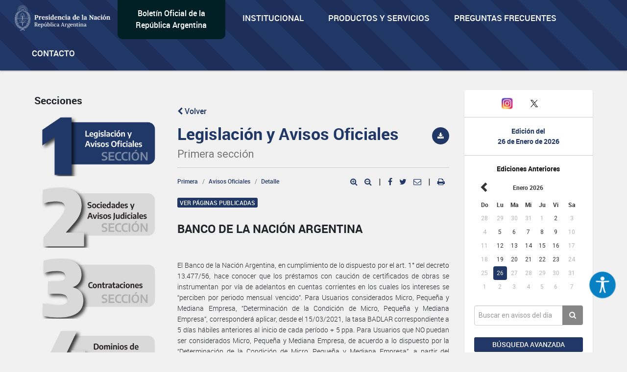

--- FILE ---
content_type: text/html; charset=utf-8
request_url: https://www.google.com/recaptcha/api2/anchor?ar=1&k=6Lcd6IYUAAAAAFCFpzLZRNS9_XI2qhsAj9NhCC5A&co=aHR0cHM6Ly93d3cuYm9sZXRpbm9maWNpYWwuZ29iLmFyOjQ0Mw..&hl=en&v=PoyoqOPhxBO7pBk68S4YbpHZ&size=normal&anchor-ms=20000&execute-ms=30000&cb=7pmzhlxzg2do
body_size: 49304
content:
<!DOCTYPE HTML><html dir="ltr" lang="en"><head><meta http-equiv="Content-Type" content="text/html; charset=UTF-8">
<meta http-equiv="X-UA-Compatible" content="IE=edge">
<title>reCAPTCHA</title>
<style type="text/css">
/* cyrillic-ext */
@font-face {
  font-family: 'Roboto';
  font-style: normal;
  font-weight: 400;
  font-stretch: 100%;
  src: url(//fonts.gstatic.com/s/roboto/v48/KFO7CnqEu92Fr1ME7kSn66aGLdTylUAMa3GUBHMdazTgWw.woff2) format('woff2');
  unicode-range: U+0460-052F, U+1C80-1C8A, U+20B4, U+2DE0-2DFF, U+A640-A69F, U+FE2E-FE2F;
}
/* cyrillic */
@font-face {
  font-family: 'Roboto';
  font-style: normal;
  font-weight: 400;
  font-stretch: 100%;
  src: url(//fonts.gstatic.com/s/roboto/v48/KFO7CnqEu92Fr1ME7kSn66aGLdTylUAMa3iUBHMdazTgWw.woff2) format('woff2');
  unicode-range: U+0301, U+0400-045F, U+0490-0491, U+04B0-04B1, U+2116;
}
/* greek-ext */
@font-face {
  font-family: 'Roboto';
  font-style: normal;
  font-weight: 400;
  font-stretch: 100%;
  src: url(//fonts.gstatic.com/s/roboto/v48/KFO7CnqEu92Fr1ME7kSn66aGLdTylUAMa3CUBHMdazTgWw.woff2) format('woff2');
  unicode-range: U+1F00-1FFF;
}
/* greek */
@font-face {
  font-family: 'Roboto';
  font-style: normal;
  font-weight: 400;
  font-stretch: 100%;
  src: url(//fonts.gstatic.com/s/roboto/v48/KFO7CnqEu92Fr1ME7kSn66aGLdTylUAMa3-UBHMdazTgWw.woff2) format('woff2');
  unicode-range: U+0370-0377, U+037A-037F, U+0384-038A, U+038C, U+038E-03A1, U+03A3-03FF;
}
/* math */
@font-face {
  font-family: 'Roboto';
  font-style: normal;
  font-weight: 400;
  font-stretch: 100%;
  src: url(//fonts.gstatic.com/s/roboto/v48/KFO7CnqEu92Fr1ME7kSn66aGLdTylUAMawCUBHMdazTgWw.woff2) format('woff2');
  unicode-range: U+0302-0303, U+0305, U+0307-0308, U+0310, U+0312, U+0315, U+031A, U+0326-0327, U+032C, U+032F-0330, U+0332-0333, U+0338, U+033A, U+0346, U+034D, U+0391-03A1, U+03A3-03A9, U+03B1-03C9, U+03D1, U+03D5-03D6, U+03F0-03F1, U+03F4-03F5, U+2016-2017, U+2034-2038, U+203C, U+2040, U+2043, U+2047, U+2050, U+2057, U+205F, U+2070-2071, U+2074-208E, U+2090-209C, U+20D0-20DC, U+20E1, U+20E5-20EF, U+2100-2112, U+2114-2115, U+2117-2121, U+2123-214F, U+2190, U+2192, U+2194-21AE, U+21B0-21E5, U+21F1-21F2, U+21F4-2211, U+2213-2214, U+2216-22FF, U+2308-230B, U+2310, U+2319, U+231C-2321, U+2336-237A, U+237C, U+2395, U+239B-23B7, U+23D0, U+23DC-23E1, U+2474-2475, U+25AF, U+25B3, U+25B7, U+25BD, U+25C1, U+25CA, U+25CC, U+25FB, U+266D-266F, U+27C0-27FF, U+2900-2AFF, U+2B0E-2B11, U+2B30-2B4C, U+2BFE, U+3030, U+FF5B, U+FF5D, U+1D400-1D7FF, U+1EE00-1EEFF;
}
/* symbols */
@font-face {
  font-family: 'Roboto';
  font-style: normal;
  font-weight: 400;
  font-stretch: 100%;
  src: url(//fonts.gstatic.com/s/roboto/v48/KFO7CnqEu92Fr1ME7kSn66aGLdTylUAMaxKUBHMdazTgWw.woff2) format('woff2');
  unicode-range: U+0001-000C, U+000E-001F, U+007F-009F, U+20DD-20E0, U+20E2-20E4, U+2150-218F, U+2190, U+2192, U+2194-2199, U+21AF, U+21E6-21F0, U+21F3, U+2218-2219, U+2299, U+22C4-22C6, U+2300-243F, U+2440-244A, U+2460-24FF, U+25A0-27BF, U+2800-28FF, U+2921-2922, U+2981, U+29BF, U+29EB, U+2B00-2BFF, U+4DC0-4DFF, U+FFF9-FFFB, U+10140-1018E, U+10190-1019C, U+101A0, U+101D0-101FD, U+102E0-102FB, U+10E60-10E7E, U+1D2C0-1D2D3, U+1D2E0-1D37F, U+1F000-1F0FF, U+1F100-1F1AD, U+1F1E6-1F1FF, U+1F30D-1F30F, U+1F315, U+1F31C, U+1F31E, U+1F320-1F32C, U+1F336, U+1F378, U+1F37D, U+1F382, U+1F393-1F39F, U+1F3A7-1F3A8, U+1F3AC-1F3AF, U+1F3C2, U+1F3C4-1F3C6, U+1F3CA-1F3CE, U+1F3D4-1F3E0, U+1F3ED, U+1F3F1-1F3F3, U+1F3F5-1F3F7, U+1F408, U+1F415, U+1F41F, U+1F426, U+1F43F, U+1F441-1F442, U+1F444, U+1F446-1F449, U+1F44C-1F44E, U+1F453, U+1F46A, U+1F47D, U+1F4A3, U+1F4B0, U+1F4B3, U+1F4B9, U+1F4BB, U+1F4BF, U+1F4C8-1F4CB, U+1F4D6, U+1F4DA, U+1F4DF, U+1F4E3-1F4E6, U+1F4EA-1F4ED, U+1F4F7, U+1F4F9-1F4FB, U+1F4FD-1F4FE, U+1F503, U+1F507-1F50B, U+1F50D, U+1F512-1F513, U+1F53E-1F54A, U+1F54F-1F5FA, U+1F610, U+1F650-1F67F, U+1F687, U+1F68D, U+1F691, U+1F694, U+1F698, U+1F6AD, U+1F6B2, U+1F6B9-1F6BA, U+1F6BC, U+1F6C6-1F6CF, U+1F6D3-1F6D7, U+1F6E0-1F6EA, U+1F6F0-1F6F3, U+1F6F7-1F6FC, U+1F700-1F7FF, U+1F800-1F80B, U+1F810-1F847, U+1F850-1F859, U+1F860-1F887, U+1F890-1F8AD, U+1F8B0-1F8BB, U+1F8C0-1F8C1, U+1F900-1F90B, U+1F93B, U+1F946, U+1F984, U+1F996, U+1F9E9, U+1FA00-1FA6F, U+1FA70-1FA7C, U+1FA80-1FA89, U+1FA8F-1FAC6, U+1FACE-1FADC, U+1FADF-1FAE9, U+1FAF0-1FAF8, U+1FB00-1FBFF;
}
/* vietnamese */
@font-face {
  font-family: 'Roboto';
  font-style: normal;
  font-weight: 400;
  font-stretch: 100%;
  src: url(//fonts.gstatic.com/s/roboto/v48/KFO7CnqEu92Fr1ME7kSn66aGLdTylUAMa3OUBHMdazTgWw.woff2) format('woff2');
  unicode-range: U+0102-0103, U+0110-0111, U+0128-0129, U+0168-0169, U+01A0-01A1, U+01AF-01B0, U+0300-0301, U+0303-0304, U+0308-0309, U+0323, U+0329, U+1EA0-1EF9, U+20AB;
}
/* latin-ext */
@font-face {
  font-family: 'Roboto';
  font-style: normal;
  font-weight: 400;
  font-stretch: 100%;
  src: url(//fonts.gstatic.com/s/roboto/v48/KFO7CnqEu92Fr1ME7kSn66aGLdTylUAMa3KUBHMdazTgWw.woff2) format('woff2');
  unicode-range: U+0100-02BA, U+02BD-02C5, U+02C7-02CC, U+02CE-02D7, U+02DD-02FF, U+0304, U+0308, U+0329, U+1D00-1DBF, U+1E00-1E9F, U+1EF2-1EFF, U+2020, U+20A0-20AB, U+20AD-20C0, U+2113, U+2C60-2C7F, U+A720-A7FF;
}
/* latin */
@font-face {
  font-family: 'Roboto';
  font-style: normal;
  font-weight: 400;
  font-stretch: 100%;
  src: url(//fonts.gstatic.com/s/roboto/v48/KFO7CnqEu92Fr1ME7kSn66aGLdTylUAMa3yUBHMdazQ.woff2) format('woff2');
  unicode-range: U+0000-00FF, U+0131, U+0152-0153, U+02BB-02BC, U+02C6, U+02DA, U+02DC, U+0304, U+0308, U+0329, U+2000-206F, U+20AC, U+2122, U+2191, U+2193, U+2212, U+2215, U+FEFF, U+FFFD;
}
/* cyrillic-ext */
@font-face {
  font-family: 'Roboto';
  font-style: normal;
  font-weight: 500;
  font-stretch: 100%;
  src: url(//fonts.gstatic.com/s/roboto/v48/KFO7CnqEu92Fr1ME7kSn66aGLdTylUAMa3GUBHMdazTgWw.woff2) format('woff2');
  unicode-range: U+0460-052F, U+1C80-1C8A, U+20B4, U+2DE0-2DFF, U+A640-A69F, U+FE2E-FE2F;
}
/* cyrillic */
@font-face {
  font-family: 'Roboto';
  font-style: normal;
  font-weight: 500;
  font-stretch: 100%;
  src: url(//fonts.gstatic.com/s/roboto/v48/KFO7CnqEu92Fr1ME7kSn66aGLdTylUAMa3iUBHMdazTgWw.woff2) format('woff2');
  unicode-range: U+0301, U+0400-045F, U+0490-0491, U+04B0-04B1, U+2116;
}
/* greek-ext */
@font-face {
  font-family: 'Roboto';
  font-style: normal;
  font-weight: 500;
  font-stretch: 100%;
  src: url(//fonts.gstatic.com/s/roboto/v48/KFO7CnqEu92Fr1ME7kSn66aGLdTylUAMa3CUBHMdazTgWw.woff2) format('woff2');
  unicode-range: U+1F00-1FFF;
}
/* greek */
@font-face {
  font-family: 'Roboto';
  font-style: normal;
  font-weight: 500;
  font-stretch: 100%;
  src: url(//fonts.gstatic.com/s/roboto/v48/KFO7CnqEu92Fr1ME7kSn66aGLdTylUAMa3-UBHMdazTgWw.woff2) format('woff2');
  unicode-range: U+0370-0377, U+037A-037F, U+0384-038A, U+038C, U+038E-03A1, U+03A3-03FF;
}
/* math */
@font-face {
  font-family: 'Roboto';
  font-style: normal;
  font-weight: 500;
  font-stretch: 100%;
  src: url(//fonts.gstatic.com/s/roboto/v48/KFO7CnqEu92Fr1ME7kSn66aGLdTylUAMawCUBHMdazTgWw.woff2) format('woff2');
  unicode-range: U+0302-0303, U+0305, U+0307-0308, U+0310, U+0312, U+0315, U+031A, U+0326-0327, U+032C, U+032F-0330, U+0332-0333, U+0338, U+033A, U+0346, U+034D, U+0391-03A1, U+03A3-03A9, U+03B1-03C9, U+03D1, U+03D5-03D6, U+03F0-03F1, U+03F4-03F5, U+2016-2017, U+2034-2038, U+203C, U+2040, U+2043, U+2047, U+2050, U+2057, U+205F, U+2070-2071, U+2074-208E, U+2090-209C, U+20D0-20DC, U+20E1, U+20E5-20EF, U+2100-2112, U+2114-2115, U+2117-2121, U+2123-214F, U+2190, U+2192, U+2194-21AE, U+21B0-21E5, U+21F1-21F2, U+21F4-2211, U+2213-2214, U+2216-22FF, U+2308-230B, U+2310, U+2319, U+231C-2321, U+2336-237A, U+237C, U+2395, U+239B-23B7, U+23D0, U+23DC-23E1, U+2474-2475, U+25AF, U+25B3, U+25B7, U+25BD, U+25C1, U+25CA, U+25CC, U+25FB, U+266D-266F, U+27C0-27FF, U+2900-2AFF, U+2B0E-2B11, U+2B30-2B4C, U+2BFE, U+3030, U+FF5B, U+FF5D, U+1D400-1D7FF, U+1EE00-1EEFF;
}
/* symbols */
@font-face {
  font-family: 'Roboto';
  font-style: normal;
  font-weight: 500;
  font-stretch: 100%;
  src: url(//fonts.gstatic.com/s/roboto/v48/KFO7CnqEu92Fr1ME7kSn66aGLdTylUAMaxKUBHMdazTgWw.woff2) format('woff2');
  unicode-range: U+0001-000C, U+000E-001F, U+007F-009F, U+20DD-20E0, U+20E2-20E4, U+2150-218F, U+2190, U+2192, U+2194-2199, U+21AF, U+21E6-21F0, U+21F3, U+2218-2219, U+2299, U+22C4-22C6, U+2300-243F, U+2440-244A, U+2460-24FF, U+25A0-27BF, U+2800-28FF, U+2921-2922, U+2981, U+29BF, U+29EB, U+2B00-2BFF, U+4DC0-4DFF, U+FFF9-FFFB, U+10140-1018E, U+10190-1019C, U+101A0, U+101D0-101FD, U+102E0-102FB, U+10E60-10E7E, U+1D2C0-1D2D3, U+1D2E0-1D37F, U+1F000-1F0FF, U+1F100-1F1AD, U+1F1E6-1F1FF, U+1F30D-1F30F, U+1F315, U+1F31C, U+1F31E, U+1F320-1F32C, U+1F336, U+1F378, U+1F37D, U+1F382, U+1F393-1F39F, U+1F3A7-1F3A8, U+1F3AC-1F3AF, U+1F3C2, U+1F3C4-1F3C6, U+1F3CA-1F3CE, U+1F3D4-1F3E0, U+1F3ED, U+1F3F1-1F3F3, U+1F3F5-1F3F7, U+1F408, U+1F415, U+1F41F, U+1F426, U+1F43F, U+1F441-1F442, U+1F444, U+1F446-1F449, U+1F44C-1F44E, U+1F453, U+1F46A, U+1F47D, U+1F4A3, U+1F4B0, U+1F4B3, U+1F4B9, U+1F4BB, U+1F4BF, U+1F4C8-1F4CB, U+1F4D6, U+1F4DA, U+1F4DF, U+1F4E3-1F4E6, U+1F4EA-1F4ED, U+1F4F7, U+1F4F9-1F4FB, U+1F4FD-1F4FE, U+1F503, U+1F507-1F50B, U+1F50D, U+1F512-1F513, U+1F53E-1F54A, U+1F54F-1F5FA, U+1F610, U+1F650-1F67F, U+1F687, U+1F68D, U+1F691, U+1F694, U+1F698, U+1F6AD, U+1F6B2, U+1F6B9-1F6BA, U+1F6BC, U+1F6C6-1F6CF, U+1F6D3-1F6D7, U+1F6E0-1F6EA, U+1F6F0-1F6F3, U+1F6F7-1F6FC, U+1F700-1F7FF, U+1F800-1F80B, U+1F810-1F847, U+1F850-1F859, U+1F860-1F887, U+1F890-1F8AD, U+1F8B0-1F8BB, U+1F8C0-1F8C1, U+1F900-1F90B, U+1F93B, U+1F946, U+1F984, U+1F996, U+1F9E9, U+1FA00-1FA6F, U+1FA70-1FA7C, U+1FA80-1FA89, U+1FA8F-1FAC6, U+1FACE-1FADC, U+1FADF-1FAE9, U+1FAF0-1FAF8, U+1FB00-1FBFF;
}
/* vietnamese */
@font-face {
  font-family: 'Roboto';
  font-style: normal;
  font-weight: 500;
  font-stretch: 100%;
  src: url(//fonts.gstatic.com/s/roboto/v48/KFO7CnqEu92Fr1ME7kSn66aGLdTylUAMa3OUBHMdazTgWw.woff2) format('woff2');
  unicode-range: U+0102-0103, U+0110-0111, U+0128-0129, U+0168-0169, U+01A0-01A1, U+01AF-01B0, U+0300-0301, U+0303-0304, U+0308-0309, U+0323, U+0329, U+1EA0-1EF9, U+20AB;
}
/* latin-ext */
@font-face {
  font-family: 'Roboto';
  font-style: normal;
  font-weight: 500;
  font-stretch: 100%;
  src: url(//fonts.gstatic.com/s/roboto/v48/KFO7CnqEu92Fr1ME7kSn66aGLdTylUAMa3KUBHMdazTgWw.woff2) format('woff2');
  unicode-range: U+0100-02BA, U+02BD-02C5, U+02C7-02CC, U+02CE-02D7, U+02DD-02FF, U+0304, U+0308, U+0329, U+1D00-1DBF, U+1E00-1E9F, U+1EF2-1EFF, U+2020, U+20A0-20AB, U+20AD-20C0, U+2113, U+2C60-2C7F, U+A720-A7FF;
}
/* latin */
@font-face {
  font-family: 'Roboto';
  font-style: normal;
  font-weight: 500;
  font-stretch: 100%;
  src: url(//fonts.gstatic.com/s/roboto/v48/KFO7CnqEu92Fr1ME7kSn66aGLdTylUAMa3yUBHMdazQ.woff2) format('woff2');
  unicode-range: U+0000-00FF, U+0131, U+0152-0153, U+02BB-02BC, U+02C6, U+02DA, U+02DC, U+0304, U+0308, U+0329, U+2000-206F, U+20AC, U+2122, U+2191, U+2193, U+2212, U+2215, U+FEFF, U+FFFD;
}
/* cyrillic-ext */
@font-face {
  font-family: 'Roboto';
  font-style: normal;
  font-weight: 900;
  font-stretch: 100%;
  src: url(//fonts.gstatic.com/s/roboto/v48/KFO7CnqEu92Fr1ME7kSn66aGLdTylUAMa3GUBHMdazTgWw.woff2) format('woff2');
  unicode-range: U+0460-052F, U+1C80-1C8A, U+20B4, U+2DE0-2DFF, U+A640-A69F, U+FE2E-FE2F;
}
/* cyrillic */
@font-face {
  font-family: 'Roboto';
  font-style: normal;
  font-weight: 900;
  font-stretch: 100%;
  src: url(//fonts.gstatic.com/s/roboto/v48/KFO7CnqEu92Fr1ME7kSn66aGLdTylUAMa3iUBHMdazTgWw.woff2) format('woff2');
  unicode-range: U+0301, U+0400-045F, U+0490-0491, U+04B0-04B1, U+2116;
}
/* greek-ext */
@font-face {
  font-family: 'Roboto';
  font-style: normal;
  font-weight: 900;
  font-stretch: 100%;
  src: url(//fonts.gstatic.com/s/roboto/v48/KFO7CnqEu92Fr1ME7kSn66aGLdTylUAMa3CUBHMdazTgWw.woff2) format('woff2');
  unicode-range: U+1F00-1FFF;
}
/* greek */
@font-face {
  font-family: 'Roboto';
  font-style: normal;
  font-weight: 900;
  font-stretch: 100%;
  src: url(//fonts.gstatic.com/s/roboto/v48/KFO7CnqEu92Fr1ME7kSn66aGLdTylUAMa3-UBHMdazTgWw.woff2) format('woff2');
  unicode-range: U+0370-0377, U+037A-037F, U+0384-038A, U+038C, U+038E-03A1, U+03A3-03FF;
}
/* math */
@font-face {
  font-family: 'Roboto';
  font-style: normal;
  font-weight: 900;
  font-stretch: 100%;
  src: url(//fonts.gstatic.com/s/roboto/v48/KFO7CnqEu92Fr1ME7kSn66aGLdTylUAMawCUBHMdazTgWw.woff2) format('woff2');
  unicode-range: U+0302-0303, U+0305, U+0307-0308, U+0310, U+0312, U+0315, U+031A, U+0326-0327, U+032C, U+032F-0330, U+0332-0333, U+0338, U+033A, U+0346, U+034D, U+0391-03A1, U+03A3-03A9, U+03B1-03C9, U+03D1, U+03D5-03D6, U+03F0-03F1, U+03F4-03F5, U+2016-2017, U+2034-2038, U+203C, U+2040, U+2043, U+2047, U+2050, U+2057, U+205F, U+2070-2071, U+2074-208E, U+2090-209C, U+20D0-20DC, U+20E1, U+20E5-20EF, U+2100-2112, U+2114-2115, U+2117-2121, U+2123-214F, U+2190, U+2192, U+2194-21AE, U+21B0-21E5, U+21F1-21F2, U+21F4-2211, U+2213-2214, U+2216-22FF, U+2308-230B, U+2310, U+2319, U+231C-2321, U+2336-237A, U+237C, U+2395, U+239B-23B7, U+23D0, U+23DC-23E1, U+2474-2475, U+25AF, U+25B3, U+25B7, U+25BD, U+25C1, U+25CA, U+25CC, U+25FB, U+266D-266F, U+27C0-27FF, U+2900-2AFF, U+2B0E-2B11, U+2B30-2B4C, U+2BFE, U+3030, U+FF5B, U+FF5D, U+1D400-1D7FF, U+1EE00-1EEFF;
}
/* symbols */
@font-face {
  font-family: 'Roboto';
  font-style: normal;
  font-weight: 900;
  font-stretch: 100%;
  src: url(//fonts.gstatic.com/s/roboto/v48/KFO7CnqEu92Fr1ME7kSn66aGLdTylUAMaxKUBHMdazTgWw.woff2) format('woff2');
  unicode-range: U+0001-000C, U+000E-001F, U+007F-009F, U+20DD-20E0, U+20E2-20E4, U+2150-218F, U+2190, U+2192, U+2194-2199, U+21AF, U+21E6-21F0, U+21F3, U+2218-2219, U+2299, U+22C4-22C6, U+2300-243F, U+2440-244A, U+2460-24FF, U+25A0-27BF, U+2800-28FF, U+2921-2922, U+2981, U+29BF, U+29EB, U+2B00-2BFF, U+4DC0-4DFF, U+FFF9-FFFB, U+10140-1018E, U+10190-1019C, U+101A0, U+101D0-101FD, U+102E0-102FB, U+10E60-10E7E, U+1D2C0-1D2D3, U+1D2E0-1D37F, U+1F000-1F0FF, U+1F100-1F1AD, U+1F1E6-1F1FF, U+1F30D-1F30F, U+1F315, U+1F31C, U+1F31E, U+1F320-1F32C, U+1F336, U+1F378, U+1F37D, U+1F382, U+1F393-1F39F, U+1F3A7-1F3A8, U+1F3AC-1F3AF, U+1F3C2, U+1F3C4-1F3C6, U+1F3CA-1F3CE, U+1F3D4-1F3E0, U+1F3ED, U+1F3F1-1F3F3, U+1F3F5-1F3F7, U+1F408, U+1F415, U+1F41F, U+1F426, U+1F43F, U+1F441-1F442, U+1F444, U+1F446-1F449, U+1F44C-1F44E, U+1F453, U+1F46A, U+1F47D, U+1F4A3, U+1F4B0, U+1F4B3, U+1F4B9, U+1F4BB, U+1F4BF, U+1F4C8-1F4CB, U+1F4D6, U+1F4DA, U+1F4DF, U+1F4E3-1F4E6, U+1F4EA-1F4ED, U+1F4F7, U+1F4F9-1F4FB, U+1F4FD-1F4FE, U+1F503, U+1F507-1F50B, U+1F50D, U+1F512-1F513, U+1F53E-1F54A, U+1F54F-1F5FA, U+1F610, U+1F650-1F67F, U+1F687, U+1F68D, U+1F691, U+1F694, U+1F698, U+1F6AD, U+1F6B2, U+1F6B9-1F6BA, U+1F6BC, U+1F6C6-1F6CF, U+1F6D3-1F6D7, U+1F6E0-1F6EA, U+1F6F0-1F6F3, U+1F6F7-1F6FC, U+1F700-1F7FF, U+1F800-1F80B, U+1F810-1F847, U+1F850-1F859, U+1F860-1F887, U+1F890-1F8AD, U+1F8B0-1F8BB, U+1F8C0-1F8C1, U+1F900-1F90B, U+1F93B, U+1F946, U+1F984, U+1F996, U+1F9E9, U+1FA00-1FA6F, U+1FA70-1FA7C, U+1FA80-1FA89, U+1FA8F-1FAC6, U+1FACE-1FADC, U+1FADF-1FAE9, U+1FAF0-1FAF8, U+1FB00-1FBFF;
}
/* vietnamese */
@font-face {
  font-family: 'Roboto';
  font-style: normal;
  font-weight: 900;
  font-stretch: 100%;
  src: url(//fonts.gstatic.com/s/roboto/v48/KFO7CnqEu92Fr1ME7kSn66aGLdTylUAMa3OUBHMdazTgWw.woff2) format('woff2');
  unicode-range: U+0102-0103, U+0110-0111, U+0128-0129, U+0168-0169, U+01A0-01A1, U+01AF-01B0, U+0300-0301, U+0303-0304, U+0308-0309, U+0323, U+0329, U+1EA0-1EF9, U+20AB;
}
/* latin-ext */
@font-face {
  font-family: 'Roboto';
  font-style: normal;
  font-weight: 900;
  font-stretch: 100%;
  src: url(//fonts.gstatic.com/s/roboto/v48/KFO7CnqEu92Fr1ME7kSn66aGLdTylUAMa3KUBHMdazTgWw.woff2) format('woff2');
  unicode-range: U+0100-02BA, U+02BD-02C5, U+02C7-02CC, U+02CE-02D7, U+02DD-02FF, U+0304, U+0308, U+0329, U+1D00-1DBF, U+1E00-1E9F, U+1EF2-1EFF, U+2020, U+20A0-20AB, U+20AD-20C0, U+2113, U+2C60-2C7F, U+A720-A7FF;
}
/* latin */
@font-face {
  font-family: 'Roboto';
  font-style: normal;
  font-weight: 900;
  font-stretch: 100%;
  src: url(//fonts.gstatic.com/s/roboto/v48/KFO7CnqEu92Fr1ME7kSn66aGLdTylUAMa3yUBHMdazQ.woff2) format('woff2');
  unicode-range: U+0000-00FF, U+0131, U+0152-0153, U+02BB-02BC, U+02C6, U+02DA, U+02DC, U+0304, U+0308, U+0329, U+2000-206F, U+20AC, U+2122, U+2191, U+2193, U+2212, U+2215, U+FEFF, U+FFFD;
}

</style>
<link rel="stylesheet" type="text/css" href="https://www.gstatic.com/recaptcha/releases/PoyoqOPhxBO7pBk68S4YbpHZ/styles__ltr.css">
<script nonce="AruvcRDNkc2prDddLmrFTQ" type="text/javascript">window['__recaptcha_api'] = 'https://www.google.com/recaptcha/api2/';</script>
<script type="text/javascript" src="https://www.gstatic.com/recaptcha/releases/PoyoqOPhxBO7pBk68S4YbpHZ/recaptcha__en.js" nonce="AruvcRDNkc2prDddLmrFTQ">
      
    </script></head>
<body><div id="rc-anchor-alert" class="rc-anchor-alert"></div>
<input type="hidden" id="recaptcha-token" value="[base64]">
<script type="text/javascript" nonce="AruvcRDNkc2prDddLmrFTQ">
      recaptcha.anchor.Main.init("[\x22ainput\x22,[\x22bgdata\x22,\x22\x22,\[base64]/[base64]/[base64]/[base64]/[base64]/[base64]/KGcoTywyNTMsTy5PKSxVRyhPLEMpKTpnKE8sMjUzLEMpLE8pKSxsKSksTykpfSxieT1mdW5jdGlvbihDLE8sdSxsKXtmb3IobD0odT1SKEMpLDApO08+MDtPLS0pbD1sPDw4fFooQyk7ZyhDLHUsbCl9LFVHPWZ1bmN0aW9uKEMsTyl7Qy5pLmxlbmd0aD4xMDQ/[base64]/[base64]/[base64]/[base64]/[base64]/[base64]/[base64]\\u003d\x22,\[base64]\\u003d\x22,\x22w44tw4/CmcK1wrcew5/DtMO7w4nDlkpadjNwYCxFCyDDh8Odw7jCs8OsZAlwEBfCs8KyOmR2w4pJSlFGw6QpaDFIIMK0w5vCsgECTMO2ZsO7R8Kmw55gw73DvRtyw5XDtsO2a8KiBcK1AcOLwowCeC7Cg2nCu8KpRMObBD/DhUEgOj11wqguw7TDmMK0w59jVcObwqZjw5PCpCJVwofDiyrDp8OdOjlbwqlJH15Hw4PCnXvDncKzHcKPXBQTZMOfwrHCpxrCjcK6YMKVwqTCt0LDvlgaBsKyLEvCicKwwokywobDvGHDrXtkw7dacDTDhMKnEMOjw5fDpwFKTBt4W8K0cMKkMh/[base64]/[base64]/wq/[base64]/Cr8KWX2fDlx3DhXnCgV4dw45aSC/Cm8OjR8Kdw5rCu8KBw4XCg0QLNMKmfz/DscK1w5HCqzHCij/[base64]/CrcOYdlTCs1Z+PxXDvX/[base64]/[base64]/[base64]/DscKUUsKSw71SQxMVwooaWkwZacO3UXEBwo3DtCJBwq1jVcKrIi8yLcOjw6fDkMOiwpXDn8OfRsKIwosgZcK8w5PDpMOHwpDDkWEhXRvDiG17wpvCtUHDszE0wrIdIMOSwrzDkcOAw5HCqsOTFiDDkyE/w4HDvMOvLcOzw5oTw7PDsXrDiCXDn3fCiEBJcsOQSiPDpQVww4jDrkU4w7RMw60pF2fDmMOrAMK/aMKcSsO1M8KNcMO+BTZ0CMK5VMOWY25iw5DCrCfCpnnCoj/Co3PDs0hOw4MAPcO6X3kkwr/DrQRsInzCgGE0wpDDrGPDpMKlw4DCjmI1w6fCiiw3wq/[base64]/ChMKLA8OcU37CisO1w7HDvsKUw4/DnUxWw5VYcjh9w4RFUmYoPybDhcKvA0LCtUXCp0zDlsOEGUjCgsKDNxnCgHvCmVUDfsOgwq/CtDHDpXsXJGrDgUzDnsKEwrkZBHUJaMO8c8KHwpPCm8OwJgvDnCPDmcOtP8KAwpDDi8K5X2rDi17CmwB2woLCksOyH8OpdjRmTV3CvMKjI8ObKsKEKHjCocKRMMKDbhnDjAvDjsOKNcK4wodVwoPCrMOTw6jCsQg/[base64]/DnhsuTMOTwqLCjcOYw5rClMKrfMKDw7zDoMKYJ8OmworDr8Kdw7nDg3QXQWcJw4fCoULCn2kmw6spLxBzw7EBdcKCwr9ywoTDmMK+NsK+OnlbQHLCpcOJJwpaT8O0wrkTK8OMw6HDi243VcKGPMKXw5LDhwXDvsOFw6dnG8Orw4HDpUhRwqzCq8OmwpUfLQ5mfMO/cy7CmAk5wrR5wrPCuTbCgF7DksKmw4UcwqrDjmTCkMKYw4DCmy7DnMKwbcO6w4cmUXTCisO1bT5swptaw4nCqsKGw4rDl8Odd8K0wrNlQAXCmcKjV8KZPsO/KcO4w7zCqnDDksOGw4vCv1w5LU1fw5V2ZTHCi8KTN39NIV8cwrdfw6DDlcKhJ2jCtMKpIXjDlcKFw5XCmXrDt8KvZsKJYMOqwq5hwpYNw7vDsSHCsF/[base64]/Drh/[base64]/ChzjDqTgYwq7DocOlwrPCrcK7N3/CoMKVwrkQw4PCt8OMw6nDgEDDisOHwoPDpgDCjsK+w7fDp1fDssK5cyPCh8KvwojDoD/DlFbDhQY1wrRiPsOXLcKxwo/CtkTClcOTw5xFH8KhwrzCscKafGs0wqPCi3bDr8O3wq1YwrFdHcKiKcKuLsOzYDk5wqt+FsKywr7CknLCvhJtwrXCgsKOG8OQwrgGa8K/[base64]/CnsOUwrTCkgILesOFw4fChD8DwozDpsK2w6PDiMOLworCrcOeDsOrwqvClHvDhGHDgQAzwpMOwrjCvW5ywpHDhMKBwrDDmUoXNQ1WOMOMWsK8TsOsScKpVQtuwoVgw4wdwpFtNVPDlhIhNsKEKsKFw7ZswqnDtsOwYU/Ct1YHw5MCw4fCh1tKwptywrUfF2bDtEJZCB5Jw67Dt8OqOMKJEXvDmsOTw4Fnw67CnsOod8Knwr5WwqQMJ1Yww5UMNljCiw3ClB3DmWzDkjPDt1pEw5nDux3DrsOawo/[base64]/DpQABP8KLw4TClEYnR8KcfF3DuMOOw7XDj8KDHcOvV8O5worCmSLDonlaNDPCt8KwKMKuwrnDuRLDicK/wqh3w4jCrmrCgG3CocOXX8OWw5E6VMOTw4vDqsO9w5BZw6zDhTbCrBxNQjl3O2AeRcOlT3/[base64]/DmBp+wrLDo0zCszBPDXLCpF3ClMOPwpLClS/CjMKhw63Cn0DDksOFWMOLwpXCsMOifTFGwrfDuMOtdF/DmHFQw5PDpkgowrUKb13CrAFow5UTF0PDlAvDvinCi311IH06GMOBw7FiH8KXPRfDocKPwrnDrMO3XMOcdMKBw73DqX/DgsKGQW4Ew4bDjwPChcKwAsObR8Oqw7TDqsOaDcOQw7rDgMOGScOMw4/CicK8wrLCgcOeWzd+w5TDgwrDpMKYw7taasKkwpNYYsKvAsO7EArCmsOyHsOuUsOQwpI2acOMwp/Dk0hmwo5TIgIiLMOedi/Crn8HA8OlYMK4w7fCpw/Cv1rDo0lHw53CnEsZwovClxBUFhfDoMOQw40ow6d0Nx/[base64]/DgsOLwoBUw7I4CcOvAQjDoB/CiDoJw7wkw43DrcK3w4jCmEwyI1ktf8ONGsORf8Orw6rDg31OwqfCjcOQdDsYSsO/[base64]/DllVtWDtGwprCswIUw7bCnzXCg1XCjn4CwqZCJ8KTw5Anwq4Ew787B8O5w4zCgcOMwpxBTFvDsMOZCRYvCcKofMOkFyHDqcOcKcKMKy1xecKJHWXCh8O9wobDnMO0cSfDmsOuw7zDmcK5PB8XwobCiWTDgmQew5EBOcO0w5cBwppVAcKSw5HDhQ7Cgwx+wo/CvcKbQSfDm8ONwpYLAsOtRzbCkmzDg8OGw7fDoAbChcKWByrDhh/[base64]/Dr8Ohw5k5w53DjMOaYVApwqN6aBt3wq/Ch1RlbcOywrfCg0FOc1TCmU5qw7zCrUJ9w63CkcOyYg50WRXDrwvCnQ43djFYw4Z5wp8qCcOlw6XCp8KWa1Arwq5QZDTCmcKawpIzwq1SwpjChDTCisKaAALCixh3ScOAfAHDrQU2SMKdw7ViG0RGdcKsw7lyesKqA8OPJiZCEljCjMO7Q8OnSl/Cg8OwAirCsV/[base64]/wpFPwrHCnMOBwp3DuMKrf8ODw4fCkW4TasOzw5zDgMOOFnnDqmUfEcO/[base64]/[base64]/[base64]/eRDDisOUw6LDl8OgI8OYLkUVN2JuwrTCnxA2w7rDpX/CvF08woDCkcOOw7rDlSrCkcKBL2czP8Kjw43DuVlIwoHDusOdwqHDrsKCUDnDkX0fBDVhLj/Dn3jCtVTDk1QWwpMJw6rDiMO/XUsJw5XDn8Ozw5s5WUvDpcKUTcKoacKoBMKlwrNQD18dw7dTw4vDqG/DvcK/WsKhw4rDl8KUw7rDvQAkam41w6taPsK3w4N1eyHCpB/[base64]/CshDCvsKNwpXCmF4FwqLCpcKgwr0Fwq8/[base64]/BQPDl0xWw4bDoMKDe8KlXcKkdsOmwrrCgcO+w60Kwr8TZcKqXBHCmG86w63DpRTDrRItw7sJAcKuwrRjwoPCosOdwpBbESYiw6LCs8OYaS/[base64]/[base64]/[base64]/[base64]/XF3DqMKhw6kiYHTDkcK5ccKmw6LDgcOQasK8TDfDuWvCkD8CwoHCmsOldhHDm8Oge8OBwrMww4vCqQM4w68Nd2gKwqHDh23CtMOaTMOhw47DmcO/wpbCqxzDgcKoVsO3wpoSwqvDjsKGw7PCm8KpdsKbU2F4fsK2MyDCshbDscKVFsORwqDDt8OUMwI5wqPDp8ORwrYiw4DCqT/Dt8Kow47DusOww4HDssOrw606AXsZPwHDlGAow7wLwqxwImdzGXrDp8Odw6/[base64]/DhWgew6PDj2bCvVdrGzfDsT/DhMOGw45tw73DqMKkBcKYR2ZmbMO3wrQIKRrDpsOsNcOUwofDgA9MOsOrw58pJ8KTw5EDfh8uw6p3w4bDn1gbYsOBw5TDi8OWJMKGw45mwpZKwqJTw71/CxoJworCj8KrVifCowUETMO7TsOyM8K+w5UPBCzDpsOIw4DDrsKRw6jCojPCuTTDm17Dn2/CujvCvsOSwpPDinvCmWR1dMKUwrDCpwPCrV7CpBg+w682wqTDp8KXw5fDjRMEbMOBw7/Dt8Kcf8OuwqfDrsK8w4jCnQBQw45LwrJcw7hBwp3CqzNrw4pQBUfDusOoPBvDvGnDvcO+J8OKw7p9w5UpOcOuwrHDicOFEgTChzgyLj7DjxZXwoc8w4LDmjIiAl3CskYgJcKpZkpUw7RTOAt2w6XDrMKvNUhhwrpiwolWw68jOMOzU8KHw5vCmcKMw67CrsOzw7d/woLCoBpBwqfDqADDp8K1PjPCpGnDs8OXAsOSIgk3w5AOwo5/EXTCkSZAwplWw4UoH1MqUcO4JcOiEcKTHcOTwrNzwpLCscO5CXLCoQhuwq5eIsKPw4DCg15PBWfDgArDtVFNw7PClzQIb8KHJmLCqlfChgIFSRvDr8Olw7Z5QMOoP8KowpckwqcrwrctVmZzwqXDqcKwwqfCjTVzwp7Dt0QxNwRcBMOUwo/[base64]/w7w1chXCkMOLB8OuQGPCpFADPsOMwpEka2cEAsOcw5XCui4dwpDCgcK4w6XCn8O9GT8FZcKewoPDocOsTjDDkMOow5PChHTDuMOyw6XDpcKIwpBEbRLCgsODAsOwdiPDuMK0wrPCpGgqwpbDiVUowrDChioLwqjDusKAwpdww7c7wq/DlsKARcOpwrjDujBXwos1wrV3w7/DucK7w4gIw6xvEMK+OyPDpnLDssO8wqUGw6cBw5MZw5UUeSpwJcKMNcOBwrY8Nn3DiS7DuMOLVSMIP8K1F1g8w4Ijw5HDiMO/w5PCscKFEcKTUsOuUW7Dq8KDBcKXwqPCqMOyBcORwrvCuVTDm0/DphzDhAUqYcKYHMOjPRPDocKEPHYdw4bCpxDCvH8EwqfDvsKVw4QCwqPCtcK8McKpPcKQBsOBwrwnET/[base64]/DqMOqLsKXwoTDncK7TD8jSDDCtsOtU8Kfw5/DhmnDvUXDtsOxwovCgi9PXcKvwprCjSnCsDfCvsO3wr7DpMOfK2t2P3zDmEIPfTtlPsK6wpXCtXVAX0h/anzCiMK6dcODQsOwMcKgKcONwrZDNQ/Dq8O/AkbDtMKOw4YWLMOaw4lsw6zCh0xdwpTDhFA4T8KqTsKOT8OkfUnCtV/[base64]/w7vDuw4vwr0Hw7PCocKpUmvDsCRpYsK9Z8KKwo3DtcOiLAdGGMOsw73CjAHCmsKQw4vDlMOCY8K8ORg2Z3Mrw67CpX9mw67DkcKqwqlnwq0xwq3Csy/Co8O8R8KNwotrbDMoCsO3wqEnw4LCq8K5wqJNE8K5N8OUaE/[base64]/QHc1w4DCtEzCocO+GUXCu0B1w61fwrDCtMKhw4TCucKlWzPCtxXCh8KQw6vCgMOVXcObw4A8wrXCpcOlCm04QRIyC8KVwo3CpWjDpnTCjTkuwqEBwqjDjMOMCMKMQiXDtE9RQ8OcwpDCjWx9QjMNwq/CkkdDw7sTfGvDkAzDnUYPOMKYw63DksKuwrUvMwfCo8Ohwr/Dj8O4JsOkN8OEYcKiwpDDvmDDu2fDisOBK8OdAQvCu3RzAMOLw6gONMOnw7YCHcOpwpdjwpJaT8OSwozDscOaURQtw7/[base64]/DsMKJccKbWllheURQw4tgA2pCSsOgYMKsw7DCj8KKw4NUecKbVcKnFD1KMsKPw5zDsUPDml/CrFfDtHRrAMK8dsOMw71gw586w7dNHCLDncKOSA3Dj8KERcKnw4lxw4M+AcKCw4XDrcOjwoTDulLDv8KMw7DDosKUSGrDq0Y7U8OTw4jDvMKywp19FggkOAfCtyZ5worCjVh9w7bCtcOrw4/Ct8OFwq7DuWTDsMO/w57DmzDDqG3CjsKgVhRcwqB+bGHCpsOjwpXDqljDg13DgsOIFjVpwpA9w501fgAMVHQmLBp4D8KjN8OMC8OxwrTCnXLCh8O0wqEDTjMvfW3Ct1gKw5jCh8Ogw5DCuXFbwqrDuD15w4/CnxN1w7s0ZcKFwrBQIcK1w6k8Sw8/w77DkGBcBm8QXMKQw5NOVBJyP8KeRxPDnMKoDWjCo8KcF8OKHUfDiMOXw5AlAsKBw65AwrzDgkpgw5jCmXDDskHCvsKmwoTCujRHV8Oaw4gWKAPCp8O0VHMVw7JNA8O/EGBHYsOSw55tfMKWwpzDmE3Dq8O9wpouwrMlBsKawop/VygaAAZ9w4VhZVLCjCMew5bCpcKYdnkvacKRBMKgCCgPwqvCoUkhShRfOsKDwqrDrjIQwqtfw5hYHUbDok7Ct8KEb8KYw4fDhcOBwpbDs8O9GifCssKPEDzCqcO/wolhw5fDi8KHwp8jVcOlwr0Twoc2w53DukcLw5RuXsOfwo4hPMOhw57DssKFw5w5wrjDjsKXXsKBwpluwojCkxYpIcOxw48ww6PCiHvCoGnDsWg3wrRfXyjClHLDmwUQwqTDmcO5aBtPw5FHJk/CuMOgw4HDnTXDuD/Cph3Cu8Oswr1hw78Uw7HChG7CpsKkVMK2w7MyWllgw6FMwr5yFXpkf8Kkw64AwrrDuAEBwobCqULCkE3CrkV7wpTDoMKUw4TCtCsSwq59w75NSsOGw6fCq8O2wpjCo8KIbFxCwpPCl8KqImzDhsK8w5QVwqTCu8K/w4NxblHCi8KkFTTCjMKIwph7cRhxw7wWP8O9w63CnMOSBUI5wpoWWsOAwrx1DwdBw7ZFVEzDtcKhag7Dm3UPfcOOw6nCkcO+w4PDv8OYw6Jyw7LDs8Kdwrp3w7vDp8OFwoHCvcOSeBcYw4jCiMKgw4TDhyEZAwRuwo/[base64]/IX7CkcKnw5ULB1nCvV/CsMKnwp/CrBE8wo3Cgh3CpcOpw6whwrYiw5vCjTkBHsK+w5bDkWEiFsOKdMKvIUzDpcKiVxDChMKcw6osw5kOOj3CvcOhwrUpVsOhwr18ZsONSMOmC8OoJjNfw5Aew4JLw5TDiiHDmRvCpsONwrfCn8K5KMKnw6DCoj/Du8Otc8O8UGUbFAYaFsKVwpPCoV8Bw6fCgwrCixXCuFhpw73Do8OBwrQqOig4w6zCrXfDqsKhHl4Iw5tMTcKlw5kPw7Faw4DDlxLDlhd8woYlwqk0wpbDicOqw7TClMKYw6p/H8K0w4LCoz/DvMOvX3jCq1LCqMK+FETCvMO6YnnCnsKuwpUvDzc4wpnDhXVxccKyVcKYwq3CuT/[base64]/[base64]/VkExQTrCnsKKQEMgw7HCgMKmwqN6OsOKwolUSHfCj0Y0wovCqMOOw7zDqWYPfhrCgXJkwocsEsOawrjCt2/[base64]/OcKMAz0Ewr7DvMOnWcOjbEwBw6gFfcKKbsOCw7Ngw7/CsMOBciUDwrYBwqbCpAbCtcORXsOcNhnDhcO6woJ2w4USw7zDl3/CnlV0w4BEJyDDlzE/HsOAw6jDk303w4jCvcO/a0M1w5jCk8O7w4rDhMOHFj5TwpVNwqTCoSQjaC/DgDvCmMOwwrHClDJWJMOHKcOTwprCnG3CggHCrMKkCgtYw7tDSHTDv8OTRMO7w4jDo1HCocK9w60nH1xlw57CmsOdwoQmw4fDnXzDhjTDgUlqw6PDp8K2wozDusK2w6zDuh0mw4lsfsK+ezfCnTjDohdYwoAMNVsqCsK0w4lOAE9CRH/[base64]/DkDAXSAsJNVfCucKIVsKiwop8DsKWbMKUVTlVe8O4Cy0LwoVBwoUeZsOqUsO/wr/ChkrCsxcnO8K5wrXDkjwBeMKEE8O4aFklw43DhsKfNkPDuMKhw6RgXjvDq8KZw7hXecO/blrDvwMsw5B9wp3DicODXsOwwrPCgcKcwr/CpnRGw4/ClsOrSRTDnMOBw7N7LcKHLBdDJMKsQsKqw5rDizt3GsO5b8Ozw5vCtTXDncOifMOBfwjDjsKPfcKTwohBAT8iYcOAP8Onw7fDpMK0wplhK8KJUcODwrtuw4rDhMOBO3LDh04IwoxIVC99w4rCiwXCp8KSPFQ3wo1dEnjDs8OgwoHDn8O7wrLCgsKgwq/Dti4ZwrzCji7Cp8KiwpM/a1/Cg8OfwoXCpcK7wqVzwofDtDByUGLDozTCpU84XUPDuzgvwq/[base64]/[base64]/[base64]/DpsOvIHHCmcOtH8Khw6Z/[base64]/EsK9TkvDs8KbD386woLDtUNzw7gaIDobYEwKw57Ch8OEwqPDicKYwq1Ww7hESBcKwqtpXRLCk8OFw7LDg8Kpw7jDtjfDjUEzw6zCtsORB8OrZA/DvVLDsU/CpMKccwANQVLCgVvDtsK0wpprayF2w7bDiCkrYB3CgULDmRIjUSfCrMKIesOFb0FvwqZlTsK0w5FwclEzSsOHw6nDuMKYAlYNw6/DhMK0F2gnb8K5IMOreQrCgUkTw4LDkcKVwrBaKQjClcOwe8KWLCfCmSXDs8OpYDJjRATCnsKWw6szwoIqEcK1eMOow7rCgsOGaGpJwp5XY8OHB8K2w67Cvz5GLcKowppsHjUKBMODw7PCtGnDjsKUwrnDq8Kvwq/Cj8KPBcKgajUqeE3DjsKFw742M8OGwrfCiGPCg8KYw6DCjsKOwrPDh8K8w6/CssKTwoENw5p2wp/CicKdWyLDqcKwBxtUw7UKLRYUw7DDgV/CmRXDtMKhw5IVfiXCqjQxwo/CkUfDucKucMK6c8KoPRDCtsKBXG/[base64]/w7xuwonDm0FEOsO+wqvDp1VrwrpzG8KwwrrCgsOZw6pLPsKYJwxMw7jDpcKFc8KmdcKKF8KHwq8Tw6bDu1Ymw6Z2Lgc4wpXCqMOEworClTVTRcOCwrHDuMKhXsKSBMOsamcJwqFnwoLCq8KVw4vCnsKrAMO1wpNOwp0ORMOIwr/CilJHacOdEMOxwrNLI03DrUjDjFbDi1HDjsK7wq5+w67DncOFw7JVNwbCoCXDphROw5oaLmDDjU3CocKjwpVlDVshwpDCrMKOw5/DqsKiTTocw7ouwpFsXz5SOsOcbhjDrsOjw43DpMKawpjCnMKAwpfCmjbCkcKzTQfCixk6AmFGwqfDrMO6LMKZBsKwH1DDgcKPw40hasKuKENSTsKeY8KSYibCmUDDrsODwq/[base64]/w5BCwqjDqsOqwoPDkR3DpMK1w7VQL8KoMsKtQ8KXQUXCi8OcCikQd00hw617wrvDvcOewoc6w6LCqx96w5bCoMOOw5fDlsOSwqHCvMKfPsKMJMOoSmEnb8ORM8KcOMKjw6Afw7R9SicxWsKyw60eKsODw6HDucOaw5sCPzTCusOAUMOtwrrCrWjDlDIRwo40wqAwwok/NsOaRMK8w7RkR2DDrX/CgHfCmMK5XxJIchxGw5/[base64]/[base64]/[base64]/DkFzDsMKoa2XCmXnCsMOvIcO7wpPDj8ODw6Rgw7XChlIqACDCuMKWwoXDhC/[base64]/DuhIVw6/CiGrDocK8acK8woVPwq3Dn8Kbwpw3wqzCu8K8w7JiwotjwpDDl8KDwpzCvwbChCfDnsOXLiLCjsOHV8OowonCrw/Ck8Knw41UL8KKw4Q/NsOte8KNwpkQFcKuw6PCi8OwRhTCtUDDpxwQwpILWXtCKgbDmSbCuMOeKQpjw60ywqpbw7XDhcK6w7ciLMKFw7ZrwpBDwrHDuz/DoGvCv8KIw5HCrEjCusOGwoDDuSjCmcKwQsK4P13CuTjCsgTDssOuIgd2wr/DkcKpw4pabiV4wqHDjX/DgMKNcxHCgMO4w4PDpcK4wpvCtsKNwo06wp3Cu33CkivCgl7Dk8KqayTCiMKMWcOpcMOfSHJnw7/[base64]/DmjzCn8O3w6fDiw/[base64]/[base64]/CgcOwdWIyw4nDsljDhsOQWMKwaj3CmMKLw4TDnsKbwozDunkHWXtFB8KCLkwTwplBZcOKwr9sM1IhwpjDujoLP2NHw5DDpsKsKMOaw5AVw7hYw7hiwrTDvlI6ejRzeRBoOjTClMOHaQU0D2rDunDDnBPDs8OFHlgTIV4hOMKpwpHDpQVIME5vw7/CvsONYcO/[base64]/[base64]/Cl3PCqShcIsOBRmbDpcKbd8K8Q3bCvcOMHcO6UADDoMOhc1rDnx/[base64]/[base64]/w7FSwqLCn8OAwqzClcK+w5t1ecOewrlLecO9e3JUb2LChyXCiSbDi8KUwrnCp8KVwoHCjx1qNsOzWyvDrsKtwqFZNmbCg3XDi0fDpMK6woTDq8OVw55yLkTCvhnDuElvAMO6wrnDinXDuzvDqmE2BcOywrJ1dh8GKsKWwpoSw6fCjcKQw5t1wqPDgw0jwrzCiEvCp8O/wq57PkrCrwDCgl3CkU/CuMOawrhWwqbDkyJ7FMKxXAXDlDBsHB3CqibDusO3w4TCgcOOwobDgVPCnkIxcsOmwpDCksKoYcKYw51VwoLDusKrwoRqwpIyw4RVM8KuwotjKcO8w7AJwoZbR8KYwqdZwobCighUwr3DocO0UWnCjmdobjvDg8OeY8Ovwp/Cg8OVwowRMUDDtMOQw53CnMKiYcOkPFTCrkBnw4pEw6nCo8OJwqnCq8KOW8Kaw6Bcwr87w5fChcOfZGFwaW9XwqYhwp5HwoXCt8Kbw7XDoSbDpnLDg8KoDQ3Ct8OUX8OHVcK+RMKeSnXDpsOmwq4kwoXCiUNCNQDCmcKlw5QsVcKdQG3CozvDr2McwoV/agBrwrIuOsOyRybCvAbDl8ODw6xWwp80w5jDumjDqcKAwrt8wqZ+woVhwoIqfQrCncOwwoIKCMOgfMK/woECdF59azpeGMKCw7Vlw6DDp1xNwpvDkGZEd8OjA8Owa8KBWcOuw7cNNMKhw7chwp3DiRxpwpY/O8KSwoISCxlGw78wPnLCl3AHw5oiMsOYw4/Dt8KTEUYFwogGEmDChUrCqsOXw4Mkw74Dw57DnHrDj8OFwpfDqsKmZCUOwqvCr27CncO0RhzDgMOUHMKZwr7CmjbCv8OXDcK1EWHDgXpiwobDnMKqEMO/worCusKqw5nDmDUlw63Cihk7w6JVwrViwrzCocKxAmLDsn5KagctXhRhMsObwr8BIMOCw6x4w6XDlsKHBsKQwpNQDGMlw7heJzV2w5wUE8O/BwsRwprDlsKpwpsfVcOCScOVw7XCpMKJwoRRwq3DpMKkLMO4wovDv2XCkwguC8OcEwLCpT/[base64]/[base64]/wpBcCcKyw4hDw45Xwqxnw6t6wpIzw6fCvcKuF1XCv3xgw6oYwrzDo3nDsVljw7Fqw7t1w60Ew5jDp2MNVMK1UcOpw5/DusOxw6N8w7rCp8OBwpbCoyQpwqRxw5LDqTrDp3nDtmfDtVzDksOPwq/DlMO2RWBiwrotwrzDn2LCkcKlwrTDsBkHKFvDvsK/XkUCAMKxSAQSwqXCuz7CiMKPE3bCr8OpEsOZw47DiMOEw4nDncOhwpTCilVywoAhOcO2wpIbwrYnwpnCsh7DhcOVcT3CisOcTWnDn8OmWFBZFMO3Z8Kswo3CosOEwqXDuWVPcnbDjsO/wqVowq/ChXfDvcKuwrDDv8Ozw7Jrw77DjsKQGgbDuSEDFiPDoARjw7hnYmvDpz3CjcKwRQ/Cp8K3woIXcnx/C8KLCcK1w4vDscKdwoPCjlEfbm3CiMK6B8KbwpVFR1zCmsK+wrHDpTcJdi7CuMO/UsKLwqHCkwxKw6hawq7Cm8KyKcK2w6fDnwLChDwBw5XDmRJNwo/DqsKxwqfClsOqRcOfwpfCh0nCrFLCsGx4w6HDj3TCtMKfMXYbY8ODw5/[base64]/[base64]/DjFVHw792w5PDkF3DqMO5EMOJw5XDosK+fsO1w5wAQsK6wp4RwqkZw7HDi8OyAX4EwqvChsOGwqckwrHCuRfDlcOKHT7DhjFXwpDCssOOw4oTw5VodMK/Wk9/eDYUPMKoGsKKw654VQfCicKKenbCt8OCwobDrcKYw7kpZsKdB8OqJcOgdBISw6MJAAnCoMK0w78Mw701ewlVwonDqgvDnMOrwplxw6pdFMOZNcKPwpkqw7otwofDnFTDlMKUKjxmwovDqBvCqUrCiXnDsm/DrjfCk8O+wrJ/VMO1VzppLsKRW8KYEGl+Dj/DkB3DhsOvwofCuShWw68Fb39jw60owpAJwrvChGDDik4cw59dWjTChcONw6XCkMO9L0xtY8KVP08kwphLUMKRW8O4JMKnwq9Yw7/Dm8Kbw7N3wr5oSMKuw7DCuXfDjDlhw53Cq8OhJ8K6wrddUmPCoAbDrsOMBMKse8K/HzHCrVJjEMK/[base64]/[base64]/BsOTU8OHw4LCphpyPA1HbmrCu2LDs3vCtRLDhg81cSliSMOYFWDCtDjDlzDDm8KZw7rCt8O3EMKiw6MmMMO8a8ODw4jCjDvCrB56YcKNwp0hX3NfST0VMsOmGWzDpsOMw5ciw758wpJ6CzPDrzTCicOqw7LCtkcRw4nDi2p1w5nCjj/DiBImCDnDi8K9w4HCvcKjwrhhw7DDkiDCrMOlw6/Ch37CgRrCi8OdURZrKMOlwrJkwojDmWhZw5VbwpVhacOEw69teQLCi8KOwod/[base64]/DuRxHdlXDiDYkw75TwqAZOkErR2/[base64]/CpcKZwpvCjWnDgMO0fMKQPcOZZjFBwpI9AU0rwokUw7fCp8OhwoVVawTDoMOBwrfCi13CrcOFwoFPIsOQwrNxIcOgeyXDoyUfwqpnakLDvDzCuR3CtsOUPcKoVnjDssOiw6/Do24Dwp3CtsOLwrLCtsOff8KOJ1t5FsKiwqJENCrCt3HClVjDv8OFClo0wr1UeU5df8O7wq7CnsOVNlbCnStwTgQ4Z1LCgApVF2PCqUjCqSV4HFnCqsOmwrnCsMKow4bChS80w4/[base64]/DtglPDV3DrBjCuH3DtcONYMOtDRg8w5JdIU3CpsK/LMKNw6ISwp4Rw6swwq/DjsKvwr7Dhmc3FXDDlMOiw4jDg8OLw7XDqhVyw49qw7vDs3TCpcO4Z8O7wr/[base64]/wqA9F8KUEcKqw6fDnsKlwpcrCm/DjnnCu3InC3o/wp0ywqTDtcOGwqYVZcKPw5bCiDXDnDzDgH/DgMKsw55bwovDocOdZcKcb8Kbw6o7wrhjNwzCscOAwrHCksKTNGTDpMO5w63DqjkmwrEbw7V/w5huDFBrwoHDhcKDdwVuw517UzV4BsKXa8O5wotHdynDgcO/[base64]/f8ORwoJ4T8OdwoxnJ8OxAsKFw4NkN8KwMsOQwo/[base64]/w7LCocKmwqQmwo95wpLCiMO8woHCmsOvw5RhCnzDom/Cpidrw6Udwrs/w7vCghkcwostccKUTcOUwqrCmxpzfcO5DsONwqg9w59Fw7JNw67Dm1A\\u003d\x22],null,[\x22conf\x22,null,\x226Lcd6IYUAAAAAFCFpzLZRNS9_XI2qhsAj9NhCC5A\x22,0,null,null,null,0,[21,125,63,73,95,87,41,43,42,83,102,105,109,121],[1017145,391],0,null,null,null,null,0,null,0,1,700,1,null,0,\[base64]/76lBhmnigkZhAoZnOKMAhmv8xEZ\x22,0,0,null,null,1,null,0,1,null,null,null,0],\x22https://www.boletinoficial.gob.ar:443\x22,null,[1,1,1],null,null,null,0,3600,[\x22https://www.google.com/intl/en/policies/privacy/\x22,\x22https://www.google.com/intl/en/policies/terms/\x22],\x22ZcTvsjDKA+G6S77NLooSaWpj3qVfjfRSaSSI9t+eDL0\\u003d\x22,0,0,null,1,1769422905689,0,0,[221,93,106,23],null,[176,236,48,105],\x22RC-GXela0mbWY7sOg\x22,null,null,null,null,null,\x220dAFcWeA5E8lsdh_nMBr0G1LsS489AaxfND6EP0Q5llAnAjhZDx4dfDKq3mTK8SrOMCS7ZBVspo5hWxRmsB_xiD0vY18KQ8d7LkQ\x22,1769505705536]");
    </script></body></html>